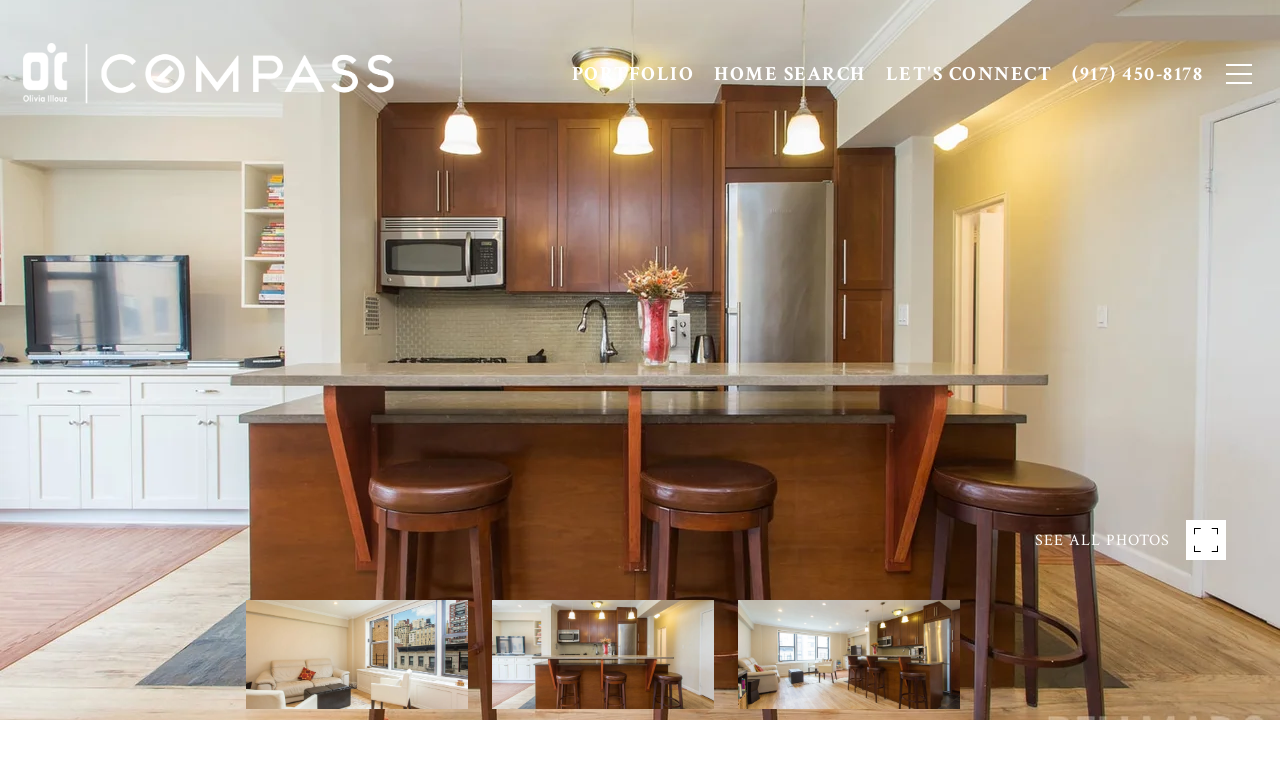

--- FILE ---
content_type: text/html; charset=utf-8
request_url: https://bss.luxurypresence.com/buttons/googleOneTap?companyId=2ee275e5-f1e4-4827-b864-089a2a19469d&websiteId=5f6567ab-987c-40eb-b1cf-cd16c21beab1&pageId=4c8e9c62-75fe-40ab-8d81-a00435599101&sourceUrl=https%3A%2F%2Foliviaillouzrealestate.com%2Fproperties%2F330-e-70th-st-5j&pageMeta=%7B%22sourceResource%22%3A%22properties%22%2C%22pageElementId%22%3A%2270c6e048-9745-456f-84ff-33af8956142f%22%2C%22pageQueryVariables%22%3A%7B%22property%22%3A%7B%22id%22%3A%2270c6e048-9745-456f-84ff-33af8956142f%22%7D%2C%22properties%22%3A%7B%22relatedNeighborhoodPropertyId%22%3A%2270c6e048-9745-456f-84ff-33af8956142f%22%2C%22sort%22%3A%22salesPrice%22%7D%2C%22neighborhood%22%3A%7B%7D%2C%22pressReleases%22%3A%7B%22propertyId%22%3A%2270c6e048-9745-456f-84ff-33af8956142f%22%7D%7D%7D
body_size: 2880
content:
<style>
  html, body {margin: 0; padding: 0;}
</style>
<script src="https://accounts.google.com/gsi/client" async defer></script>
<script>
const parseURL = (url) => {
    const a = document.createElement('a');
    a.href = url;
    return a.origin;
}

const login = (token, provider, source)  => {
  const origin = (window.location != window.parent.location)
    ? parseURL(document.referrer)
    : window.location.origin;  
  const xhr = new XMLHttpRequest();
  xhr.responseType = 'json';
  xhr.onreadystatechange = function() {
    if (xhr.readyState === 4) {
      const response = xhr.response;
      const msg = {
        event: response.status,
        provider: provider,
        source: source,
        token: token
      }
      window.parent.postMessage(msg, origin);
    }
  }
  xhr.withCredentials = true;
  xhr.open('POST', `${origin}/api/v1/auth/login`, true);
  xhr.setRequestHeader("Content-Type", "application/json;charset=UTF-8");
  xhr.send(JSON.stringify({
    token,
    provider,
    source,
    websiteId: '5f6567ab-987c-40eb-b1cf-cd16c21beab1',
    companyId: '2ee275e5-f1e4-4827-b864-089a2a19469d',
    pageId: '4c8e9c62-75fe-40ab-8d81-a00435599101',
    sourceUrl: 'https://oliviaillouzrealestate.com/properties/330-e-70th-st-5j',
    pageMeta: '{"sourceResource":"properties","pageElementId":"70c6e048-9745-456f-84ff-33af8956142f","pageQueryVariables":{"property":{"id":"70c6e048-9745-456f-84ff-33af8956142f"},"properties":{"relatedNeighborhoodPropertyId":"70c6e048-9745-456f-84ff-33af8956142f","sort":"salesPrice"},"neighborhood":{},"pressReleases":{"propertyId":"70c6e048-9745-456f-84ff-33af8956142f"}}}',
    utm: '',
    referrer: ''
  }));
}

function getExpirationCookie(expiresInMiliseconds) {
  const tomorrow  = new Date(Date.now() + expiresInMiliseconds); // The Date object returns today's timestamp
  return `oliviaillouzrealestate.com-SID=true; expires=${tomorrow.toUTCString()}; path=/; Secure; SameSite=None`;
}

function handleCredentialResponse(response) {
  document.cookie = getExpirationCookie(24 * 60 * 60 * 1000); // 1 day
  login(response.credential, 'GOOGLE', 'GOOGLE_SIGN_ON');
}

function handleClose() {
  const msg = {
    event: 'cancel',
    provider: 'GOOGLE',
    source: 'GOOGLE_SIGN_ON'
  }
  const origin = (window.location != window.parent.location)
    ? parseURL(document.referrer)
    : window.location.origin;
  window.parent.postMessage(msg, origin);
  document.cookie = getExpirationCookie(2 * 60 * 60 * 1000); // 2 hours
}

</script>
<div id="g_id_onload"
  data-client_id="673515100752-7s6f6j0qab4skl22cjpp7eirb2rjmfcg.apps.googleusercontent.com"
  data-callback="handleCredentialResponse"
  data-intermediate_iframe_close_callback="handleClose"
  data-state_cookie_domain = "oliviaillouzrealestate.com"
  data-allowed_parent_origin="https://oliviaillouzrealestate.com"
  data-skip_prompt_cookie="oliviaillouzrealestate.com-SID"
  data-cancel_on_tap_outside="false"
></div>